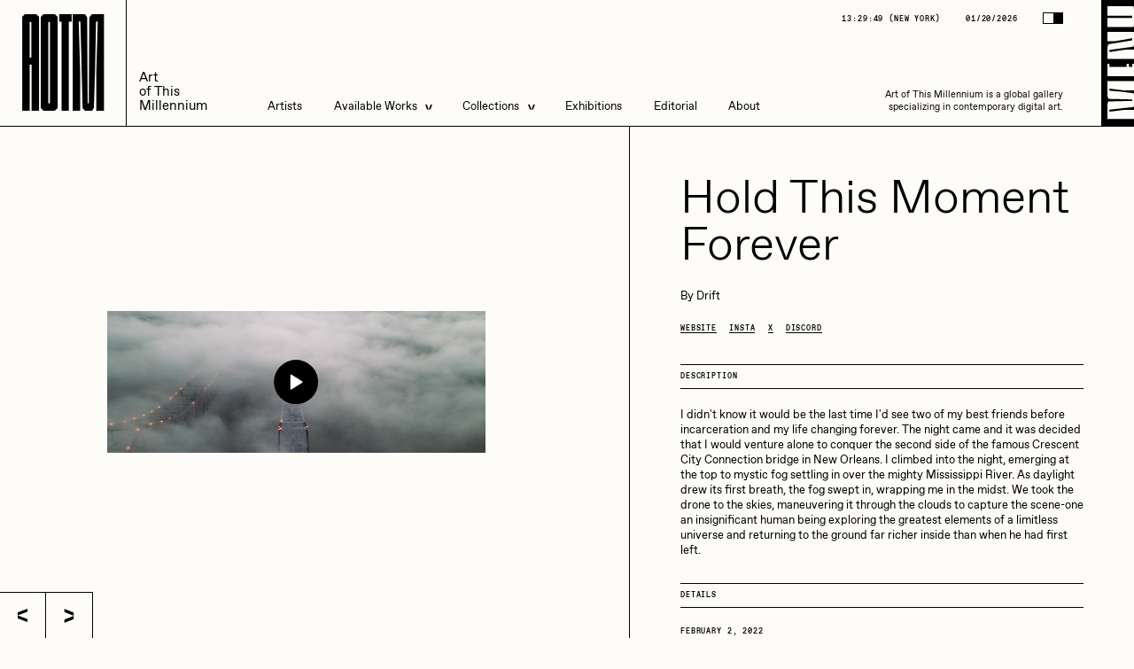

--- FILE ---
content_type: text/html; charset=UTF-8
request_url: https://aotm.gallery/artwork/hold-this-moment-forever/
body_size: 16272
content:
<!DOCTYPE html>
<html lang="en-US" class="no-js">
	<head itemscope>
		<!-- General -->
		<meta charset="utf-8">
		<meta http-equiv="x-ua-compatible" content="ie=edge">
		<meta name="robots" content="all">

		<meta name='robots' content='index, follow, max-image-preview:large, max-snippet:-1, max-video-preview:-1' />

            <script data-no-defer="1" data-ezscrex="false" data-cfasync="false" data-pagespeed-no-defer data-cookieconsent="ignore">
                const ctPublicFunctions = {"_ajax_nonce":"6f91d8b408","_rest_nonce":"70e4a36522","_ajax_url":"\/wp-admin\/admin-ajax.php","_rest_url":"https:\/\/aotm.gallery\/wp-json\/","data__cookies_type":"none","data__ajax_type":"admin_ajax","text__wait_for_decoding":"Decoding the contact data, let us a few seconds to finish. Anti-Spam by CleanTalk","cookiePrefix":"","wprocket_detected":false}
            </script>
        
            <script data-no-defer="1" data-ezscrex="false" data-cfasync="false" data-pagespeed-no-defer data-cookieconsent="ignore">
                const ctPublic = {"_ajax_nonce":"6f91d8b408","settings__forms__check_internal":"0","settings__forms__check_external":"0","settings__forms__search_test":"1","blog_home":"https:\/\/aotm.gallery\/","pixel__setting":"0","pixel__enabled":false,"pixel__url":null,"data__email_check_before_post":"1","data__cookies_type":"none","data__key_is_ok":true,"data__visible_fields_required":true,"data__to_local_storage":{"apbct_cookies_test":"%7B%22cookies_names%22%3A%5B%22apbct_timestamp%22%2C%22apbct_site_landing_ts%22%5D%2C%22check_value%22%3A%22c41932c95af928190363914a6cdf1b32%22%7D","apbct_site_landing_ts":"1768933783","apbct_timestamp":"1768933783","apbct_urls":"{\"aotm.gallery\/artwork\/hold-this-moment-forever\/\":[1768933783]}"},"wl_brandname":"Anti-Spam by CleanTalk","wl_brandname_short":"CleanTalk","ct_checkjs_key":1925006404}
            </script>
        
	<!-- This site is optimized with the Yoast SEO plugin v21.2 - https://yoast.com/wordpress/plugins/seo/ -->
	<title>AOTM - Hold This Moment Forever</title>
	<link rel="canonical" href="https://aotm.gallery/artwork/hold-this-moment-forever/" />
	<meta property="og:locale" content="en_US" />
	<meta property="og:type" content="article" />
	<meta property="og:title" content="AOTM - Hold This Moment Forever" />
	<meta property="og:url" content="https://aotm.gallery/artwork/hold-this-moment-forever/" />
	<meta property="og:site_name" content="AOTM" />
	<meta property="article:modified_time" content="2022-11-17T16:51:44+00:00" />
	<meta name="twitter:card" content="summary_large_image" />
	<meta name="twitter:site" content="@AOTMgallery" />
	<script type="application/ld+json" class="yoast-schema-graph">{"@context":"https://schema.org","@graph":[{"@type":"WebPage","@id":"https://aotm.gallery/artwork/hold-this-moment-forever/","url":"https://aotm.gallery/artwork/hold-this-moment-forever/","name":"AOTM - Hold This Moment Forever","isPartOf":{"@id":"https://aotm.gallery/#website"},"datePublished":"2022-11-09T16:09:27+00:00","dateModified":"2022-11-17T16:51:44+00:00","breadcrumb":{"@id":"https://aotm.gallery/artwork/hold-this-moment-forever/#breadcrumb"},"inLanguage":"en-US","potentialAction":[{"@type":"ReadAction","target":["https://aotm.gallery/artwork/hold-this-moment-forever/"]}]},{"@type":"BreadcrumbList","@id":"https://aotm.gallery/artwork/hold-this-moment-forever/#breadcrumb","itemListElement":[{"@type":"ListItem","position":1,"name":"Home","item":"https://aotm.gallery/"},{"@type":"ListItem","position":2,"name":"Artworks","item":"https://aotm.gallery/available/"},{"@type":"ListItem","position":3,"name":"Hold This Moment Forever"}]},{"@type":"WebSite","@id":"https://aotm.gallery/#website","url":"https://aotm.gallery/","name":"AOTM","description":"title","publisher":{"@id":"https://aotm.gallery/#organization"},"potentialAction":[{"@type":"SearchAction","target":{"@type":"EntryPoint","urlTemplate":"https://aotm.gallery/?s={search_term_string}"},"query-input":"required name=search_term_string"}],"inLanguage":"en-US"},{"@type":"Organization","@id":"https://aotm.gallery/#organization","name":"AOTM Gallery","url":"https://aotm.gallery/","logo":{"@type":"ImageObject","inLanguage":"en-US","@id":"https://aotm.gallery/#/schema/logo/image/","url":"https://aotm.gallery/wp-content/uploads/2023/06/ATOM_Mark_Square.png","contentUrl":"https://aotm.gallery/wp-content/uploads/2023/06/ATOM_Mark_Square.png","width":625,"height":625,"caption":"AOTM Gallery"},"image":{"@id":"https://aotm.gallery/#/schema/logo/image/"},"sameAs":["https://twitter.com/AOTMgallery","https://www.instagram.com/aotmgallery/"]}]}</script>
	<!-- / Yoast SEO plugin. -->


<link rel='dns-prefetch' href='//s.w.org' />
		<!-- This site uses the Google Analytics by MonsterInsights plugin v8.20.1 - Using Analytics tracking - https://www.monsterinsights.com/ -->
							<script src="//www.googletagmanager.com/gtag/js?id=G-SBT8EEPQ9F"  data-cfasync="false" data-wpfc-render="false" type="text/javascript" async></script>
			<script data-cfasync="false" data-wpfc-render="false" type="text/javascript">
				var mi_version = '8.20.1';
				var mi_track_user = true;
				var mi_no_track_reason = '';
				
								var disableStrs = [
										'ga-disable-G-SBT8EEPQ9F',
									];

				/* Function to detect opted out users */
				function __gtagTrackerIsOptedOut() {
					for (var index = 0; index < disableStrs.length; index++) {
						if (document.cookie.indexOf(disableStrs[index] + '=true') > -1) {
							return true;
						}
					}

					return false;
				}

				/* Disable tracking if the opt-out cookie exists. */
				if (__gtagTrackerIsOptedOut()) {
					for (var index = 0; index < disableStrs.length; index++) {
						window[disableStrs[index]] = true;
					}
				}

				/* Opt-out function */
				function __gtagTrackerOptout() {
					for (var index = 0; index < disableStrs.length; index++) {
						document.cookie = disableStrs[index] + '=true; expires=Thu, 31 Dec 2099 23:59:59 UTC; path=/';
						window[disableStrs[index]] = true;
					}
				}

				if ('undefined' === typeof gaOptout) {
					function gaOptout() {
						__gtagTrackerOptout();
					}
				}
								window.dataLayer = window.dataLayer || [];

				window.MonsterInsightsDualTracker = {
					helpers: {},
					trackers: {},
				};
				if (mi_track_user) {
					function __gtagDataLayer() {
						dataLayer.push(arguments);
					}

					function __gtagTracker(type, name, parameters) {
						if (!parameters) {
							parameters = {};
						}

						if (parameters.send_to) {
							__gtagDataLayer.apply(null, arguments);
							return;
						}

						if (type === 'event') {
														parameters.send_to = monsterinsights_frontend.v4_id;
							var hookName = name;
							if (typeof parameters['event_category'] !== 'undefined') {
								hookName = parameters['event_category'] + ':' + name;
							}

							if (typeof MonsterInsightsDualTracker.trackers[hookName] !== 'undefined') {
								MonsterInsightsDualTracker.trackers[hookName](parameters);
							} else {
								__gtagDataLayer('event', name, parameters);
							}
							
						} else {
							__gtagDataLayer.apply(null, arguments);
						}
					}

					__gtagTracker('js', new Date());
					__gtagTracker('set', {
						'developer_id.dZGIzZG': true,
											});
										__gtagTracker('config', 'G-SBT8EEPQ9F', {"forceSSL":"true","link_attribution":"true"} );
															window.gtag = __gtagTracker;										(function () {
						/* https://developers.google.com/analytics/devguides/collection/analyticsjs/ */
						/* ga and __gaTracker compatibility shim. */
						var noopfn = function () {
							return null;
						};
						var newtracker = function () {
							return new Tracker();
						};
						var Tracker = function () {
							return null;
						};
						var p = Tracker.prototype;
						p.get = noopfn;
						p.set = noopfn;
						p.send = function () {
							var args = Array.prototype.slice.call(arguments);
							args.unshift('send');
							__gaTracker.apply(null, args);
						};
						var __gaTracker = function () {
							var len = arguments.length;
							if (len === 0) {
								return;
							}
							var f = arguments[len - 1];
							if (typeof f !== 'object' || f === null || typeof f.hitCallback !== 'function') {
								if ('send' === arguments[0]) {
									var hitConverted, hitObject = false, action;
									if ('event' === arguments[1]) {
										if ('undefined' !== typeof arguments[3]) {
											hitObject = {
												'eventAction': arguments[3],
												'eventCategory': arguments[2],
												'eventLabel': arguments[4],
												'value': arguments[5] ? arguments[5] : 1,
											}
										}
									}
									if ('pageview' === arguments[1]) {
										if ('undefined' !== typeof arguments[2]) {
											hitObject = {
												'eventAction': 'page_view',
												'page_path': arguments[2],
											}
										}
									}
									if (typeof arguments[2] === 'object') {
										hitObject = arguments[2];
									}
									if (typeof arguments[5] === 'object') {
										Object.assign(hitObject, arguments[5]);
									}
									if ('undefined' !== typeof arguments[1].hitType) {
										hitObject = arguments[1];
										if ('pageview' === hitObject.hitType) {
											hitObject.eventAction = 'page_view';
										}
									}
									if (hitObject) {
										action = 'timing' === arguments[1].hitType ? 'timing_complete' : hitObject.eventAction;
										hitConverted = mapArgs(hitObject);
										__gtagTracker('event', action, hitConverted);
									}
								}
								return;
							}

							function mapArgs(args) {
								var arg, hit = {};
								var gaMap = {
									'eventCategory': 'event_category',
									'eventAction': 'event_action',
									'eventLabel': 'event_label',
									'eventValue': 'event_value',
									'nonInteraction': 'non_interaction',
									'timingCategory': 'event_category',
									'timingVar': 'name',
									'timingValue': 'value',
									'timingLabel': 'event_label',
									'page': 'page_path',
									'location': 'page_location',
									'title': 'page_title',
								};
								for (arg in args) {
																		if (!(!args.hasOwnProperty(arg) || !gaMap.hasOwnProperty(arg))) {
										hit[gaMap[arg]] = args[arg];
									} else {
										hit[arg] = args[arg];
									}
								}
								return hit;
							}

							try {
								f.hitCallback();
							} catch (ex) {
							}
						};
						__gaTracker.create = newtracker;
						__gaTracker.getByName = newtracker;
						__gaTracker.getAll = function () {
							return [];
						};
						__gaTracker.remove = noopfn;
						__gaTracker.loaded = true;
						window['__gaTracker'] = __gaTracker;
					})();
									} else {
										console.log("");
					(function () {
						function __gtagTracker() {
							return null;
						}

						window['__gtagTracker'] = __gtagTracker;
						window['gtag'] = __gtagTracker;
					})();
									}
			</script>
				<!-- / Google Analytics by MonsterInsights -->
		<link rel='stylesheet' id='wp-block-library-css'  href='https://aotm.gallery/wp-includes/css/dist/block-library/style.min.css?ver=6.0.2' type='text/css' media='all' />
<style id='global-styles-inline-css' type='text/css'>
body{--wp--preset--color--black: #000000;--wp--preset--color--cyan-bluish-gray: #abb8c3;--wp--preset--color--white: #ffffff;--wp--preset--color--pale-pink: #f78da7;--wp--preset--color--vivid-red: #cf2e2e;--wp--preset--color--luminous-vivid-orange: #ff6900;--wp--preset--color--luminous-vivid-amber: #fcb900;--wp--preset--color--light-green-cyan: #7bdcb5;--wp--preset--color--vivid-green-cyan: #00d084;--wp--preset--color--pale-cyan-blue: #8ed1fc;--wp--preset--color--vivid-cyan-blue: #0693e3;--wp--preset--color--vivid-purple: #9b51e0;--wp--preset--gradient--vivid-cyan-blue-to-vivid-purple: linear-gradient(135deg,rgba(6,147,227,1) 0%,rgb(155,81,224) 100%);--wp--preset--gradient--light-green-cyan-to-vivid-green-cyan: linear-gradient(135deg,rgb(122,220,180) 0%,rgb(0,208,130) 100%);--wp--preset--gradient--luminous-vivid-amber-to-luminous-vivid-orange: linear-gradient(135deg,rgba(252,185,0,1) 0%,rgba(255,105,0,1) 100%);--wp--preset--gradient--luminous-vivid-orange-to-vivid-red: linear-gradient(135deg,rgba(255,105,0,1) 0%,rgb(207,46,46) 100%);--wp--preset--gradient--very-light-gray-to-cyan-bluish-gray: linear-gradient(135deg,rgb(238,238,238) 0%,rgb(169,184,195) 100%);--wp--preset--gradient--cool-to-warm-spectrum: linear-gradient(135deg,rgb(74,234,220) 0%,rgb(151,120,209) 20%,rgb(207,42,186) 40%,rgb(238,44,130) 60%,rgb(251,105,98) 80%,rgb(254,248,76) 100%);--wp--preset--gradient--blush-light-purple: linear-gradient(135deg,rgb(255,206,236) 0%,rgb(152,150,240) 100%);--wp--preset--gradient--blush-bordeaux: linear-gradient(135deg,rgb(254,205,165) 0%,rgb(254,45,45) 50%,rgb(107,0,62) 100%);--wp--preset--gradient--luminous-dusk: linear-gradient(135deg,rgb(255,203,112) 0%,rgb(199,81,192) 50%,rgb(65,88,208) 100%);--wp--preset--gradient--pale-ocean: linear-gradient(135deg,rgb(255,245,203) 0%,rgb(182,227,212) 50%,rgb(51,167,181) 100%);--wp--preset--gradient--electric-grass: linear-gradient(135deg,rgb(202,248,128) 0%,rgb(113,206,126) 100%);--wp--preset--gradient--midnight: linear-gradient(135deg,rgb(2,3,129) 0%,rgb(40,116,252) 100%);--wp--preset--duotone--dark-grayscale: url('#wp-duotone-dark-grayscale');--wp--preset--duotone--grayscale: url('#wp-duotone-grayscale');--wp--preset--duotone--purple-yellow: url('#wp-duotone-purple-yellow');--wp--preset--duotone--blue-red: url('#wp-duotone-blue-red');--wp--preset--duotone--midnight: url('#wp-duotone-midnight');--wp--preset--duotone--magenta-yellow: url('#wp-duotone-magenta-yellow');--wp--preset--duotone--purple-green: url('#wp-duotone-purple-green');--wp--preset--duotone--blue-orange: url('#wp-duotone-blue-orange');--wp--preset--font-size--small: 13px;--wp--preset--font-size--medium: 20px;--wp--preset--font-size--large: 36px;--wp--preset--font-size--x-large: 42px;}.has-black-color{color: var(--wp--preset--color--black) !important;}.has-cyan-bluish-gray-color{color: var(--wp--preset--color--cyan-bluish-gray) !important;}.has-white-color{color: var(--wp--preset--color--white) !important;}.has-pale-pink-color{color: var(--wp--preset--color--pale-pink) !important;}.has-vivid-red-color{color: var(--wp--preset--color--vivid-red) !important;}.has-luminous-vivid-orange-color{color: var(--wp--preset--color--luminous-vivid-orange) !important;}.has-luminous-vivid-amber-color{color: var(--wp--preset--color--luminous-vivid-amber) !important;}.has-light-green-cyan-color{color: var(--wp--preset--color--light-green-cyan) !important;}.has-vivid-green-cyan-color{color: var(--wp--preset--color--vivid-green-cyan) !important;}.has-pale-cyan-blue-color{color: var(--wp--preset--color--pale-cyan-blue) !important;}.has-vivid-cyan-blue-color{color: var(--wp--preset--color--vivid-cyan-blue) !important;}.has-vivid-purple-color{color: var(--wp--preset--color--vivid-purple) !important;}.has-black-background-color{background-color: var(--wp--preset--color--black) !important;}.has-cyan-bluish-gray-background-color{background-color: var(--wp--preset--color--cyan-bluish-gray) !important;}.has-white-background-color{background-color: var(--wp--preset--color--white) !important;}.has-pale-pink-background-color{background-color: var(--wp--preset--color--pale-pink) !important;}.has-vivid-red-background-color{background-color: var(--wp--preset--color--vivid-red) !important;}.has-luminous-vivid-orange-background-color{background-color: var(--wp--preset--color--luminous-vivid-orange) !important;}.has-luminous-vivid-amber-background-color{background-color: var(--wp--preset--color--luminous-vivid-amber) !important;}.has-light-green-cyan-background-color{background-color: var(--wp--preset--color--light-green-cyan) !important;}.has-vivid-green-cyan-background-color{background-color: var(--wp--preset--color--vivid-green-cyan) !important;}.has-pale-cyan-blue-background-color{background-color: var(--wp--preset--color--pale-cyan-blue) !important;}.has-vivid-cyan-blue-background-color{background-color: var(--wp--preset--color--vivid-cyan-blue) !important;}.has-vivid-purple-background-color{background-color: var(--wp--preset--color--vivid-purple) !important;}.has-black-border-color{border-color: var(--wp--preset--color--black) !important;}.has-cyan-bluish-gray-border-color{border-color: var(--wp--preset--color--cyan-bluish-gray) !important;}.has-white-border-color{border-color: var(--wp--preset--color--white) !important;}.has-pale-pink-border-color{border-color: var(--wp--preset--color--pale-pink) !important;}.has-vivid-red-border-color{border-color: var(--wp--preset--color--vivid-red) !important;}.has-luminous-vivid-orange-border-color{border-color: var(--wp--preset--color--luminous-vivid-orange) !important;}.has-luminous-vivid-amber-border-color{border-color: var(--wp--preset--color--luminous-vivid-amber) !important;}.has-light-green-cyan-border-color{border-color: var(--wp--preset--color--light-green-cyan) !important;}.has-vivid-green-cyan-border-color{border-color: var(--wp--preset--color--vivid-green-cyan) !important;}.has-pale-cyan-blue-border-color{border-color: var(--wp--preset--color--pale-cyan-blue) !important;}.has-vivid-cyan-blue-border-color{border-color: var(--wp--preset--color--vivid-cyan-blue) !important;}.has-vivid-purple-border-color{border-color: var(--wp--preset--color--vivid-purple) !important;}.has-vivid-cyan-blue-to-vivid-purple-gradient-background{background: var(--wp--preset--gradient--vivid-cyan-blue-to-vivid-purple) !important;}.has-light-green-cyan-to-vivid-green-cyan-gradient-background{background: var(--wp--preset--gradient--light-green-cyan-to-vivid-green-cyan) !important;}.has-luminous-vivid-amber-to-luminous-vivid-orange-gradient-background{background: var(--wp--preset--gradient--luminous-vivid-amber-to-luminous-vivid-orange) !important;}.has-luminous-vivid-orange-to-vivid-red-gradient-background{background: var(--wp--preset--gradient--luminous-vivid-orange-to-vivid-red) !important;}.has-very-light-gray-to-cyan-bluish-gray-gradient-background{background: var(--wp--preset--gradient--very-light-gray-to-cyan-bluish-gray) !important;}.has-cool-to-warm-spectrum-gradient-background{background: var(--wp--preset--gradient--cool-to-warm-spectrum) !important;}.has-blush-light-purple-gradient-background{background: var(--wp--preset--gradient--blush-light-purple) !important;}.has-blush-bordeaux-gradient-background{background: var(--wp--preset--gradient--blush-bordeaux) !important;}.has-luminous-dusk-gradient-background{background: var(--wp--preset--gradient--luminous-dusk) !important;}.has-pale-ocean-gradient-background{background: var(--wp--preset--gradient--pale-ocean) !important;}.has-electric-grass-gradient-background{background: var(--wp--preset--gradient--electric-grass) !important;}.has-midnight-gradient-background{background: var(--wp--preset--gradient--midnight) !important;}.has-small-font-size{font-size: var(--wp--preset--font-size--small) !important;}.has-medium-font-size{font-size: var(--wp--preset--font-size--medium) !important;}.has-large-font-size{font-size: var(--wp--preset--font-size--large) !important;}.has-x-large-font-size{font-size: var(--wp--preset--font-size--x-large) !important;}
</style>
<link rel='stylesheet' id='ct_public_css-css'  href='https://aotm.gallery/wp-content/plugins/cleantalk-spam-protect/css/cleantalk-public.min.css?ver=6.19.1' type='text/css' media='all' />
<link rel='stylesheet' id='contact-form-7-css'  href='https://aotm.gallery/wp-content/plugins/contact-form-7/includes/css/styles.css?ver=5.6.3' type='text/css' media='all' />
<link rel='stylesheet' id='app-css'  href='https://aotm.gallery/wp-content/themes/aotm-theme/dist/app-ac88cd91880fe168c9b8.css?ver=20200719' type='text/css' media='all' />
<script type='text/javascript' src='https://aotm.gallery/wp-content/plugins/google-analytics-for-wordpress/assets/js/frontend-gtag.min.js?ver=8.20.1' id='monsterinsights-frontend-script-js'></script>
<script data-cfasync="false" data-wpfc-render="false" type="text/javascript" id='monsterinsights-frontend-script-js-extra'>/* <![CDATA[ */
var monsterinsights_frontend = {"js_events_tracking":"true","download_extensions":"doc,pdf,ppt,zip,xls,docx,pptx,xlsx","inbound_paths":"[{\"path\":\"\\\/go\\\/\",\"label\":\"affiliate\"},{\"path\":\"\\\/recommend\\\/\",\"label\":\"affiliate\"}]","home_url":"https:\/\/aotm.gallery","hash_tracking":"false","v4_id":"G-SBT8EEPQ9F"};/* ]]> */
</script>
<script type='text/javascript' src='https://aotm.gallery/wp-includes/js/jquery/jquery.min.js?ver=3.6.0' id='jquery-core-js'></script>
<script type='text/javascript' defer="defer" src='https://aotm.gallery/wp-includes/js/jquery/jquery-migrate.min.js?ver=3.3.2' id='jquery-migrate-js'></script>
<script type='text/javascript' data-pagespeed-no-defer src='https://aotm.gallery/wp-content/plugins/cleantalk-spam-protect/js/apbct-public-bundle.min.js?ver=6.19.1' id='ct_public_functions-js'></script>


		<meta name="mobile-web-app-capable" content="yes">
		<meta name="apple-mobile-web-app-capable" content="yes">
		<meta name="application-name" content="Nira">
		<meta name="apple-mobile-web-app-title" content="Nira">
		<meta name="apple-mobile-web-app-status-bar-style" content="black-translucent">
		<meta name="msapplication-starturl" content="/">
		<meta name="viewport" content="width=device-width, initial-scale=1.0, maximum-scale=1.0, user-scalable=no" />
		
		<link rel="icon" href="https://aotm.gallery/wp-content/themes/aotm-theme/static/favicon.png" type="image/png">

	</head>

	<body class="">

<header class="site-head absolute s:fixed top-0 left-0 w-full flex border-b z-[98] s:z-[100] px-30 s:px-0 js-sh">
	<a href="/" class="logo-wrap flex items-center justify-center h-[12rem] s:h-[20rem] s:w-[20rem]">
		<div class="font-disp-ultra uppercase origin-bottom-left js-sh-logo">
			<div class="logo-h text-75 s:text-[16rem] leading-none flex">
				<div class="logo-h__l">A</div>
				<div class="logo-h__l">O</div>
				<div class="logo-h__l">T</div>
				<div class="logo-h__l">M</div>
			</div>
		</div>
	</a>
	<div class="flex-1 flex items-end p-20 s:border-l">
		<div class="flex flex-col b-sl:text-24 text-21 leading-[1.1] origin-bottom-left js-sh-usp">
			<div>Art</div>
			<div>of This</div>
			<div>Millennium</div>
		</div>
		<nav class="hidden s:block relative ml-95">
			<ul class="flex leading-[1.1] b-sl:text-24">
									<li class="mr-50 site-head__li relative hover:before:absolute hover:before:-inset-20">
													<a href="/artists" class="site-head__link js-sh-link">Artists</a>
											</li>
									<li class="mr-50 site-head__li relative hover:before:absolute hover:before:-inset-20">
													<a href="/available" class="site-head__link flex items-center">
								Available Works
								<div class="site-head__dd-icon ml-15 relative z-2">
									<svg class="w-8 h-auto" viewbox="0 0 16 22" xmlns="http://www.w3.org/2000/svg">
										<g class="fill-current" fill-rule="evenodd"><path d="M16 4.942 0 11V6.058L16 0zM16 22 0 15.942V11l16 6.058z"/></g>
									</svg>
								</div>
							</a>
							<div class="site-head__dd absolute left-0 pt-21 opacity-0">
								<ul class="site-head__dd-list relative z-5 border border-inherit flex flex-col min-w-[25rem]">
																														<li class="relative w-full">
												<a href="https://manifold-collection.aotm.gallery/available-works" target="_blank" rel="noopener noreferrer" class="site-head__link w-full text-inherit flex pl-20 pr-50 py-15 border-b border-inherit js-sh-sub-link js-shnot-sub-link">Live Listings</a>
											</li>
																					<li class="relative w-full">
												<a href="https://aotm.gallery/available/" target="_blank" rel="noopener noreferrer" class="site-head__link w-full text-inherit flex pl-20 pr-50 py-15 border-b border-inherit js-sh-sub-link js-shnot-sub-link">All Artworks</a>
											</li>
																											</ul>
							</div>
											</li>
									<li class="mr-50 site-head__li relative hover:before:absolute hover:before:-inset-20">
													<div class="site-head__link flex items-center">
								Collections
								<div class="site-head__dd-icon ml-15 relative z-2">
									<svg class="w-8 h-auto" viewbox="0 0 16 22" xmlns="http://www.w3.org/2000/svg">
										<g class="fill-current" fill-rule="evenodd"><path d="M16 4.942 0 11V6.058L16 0zM16 22 0 15.942V11l16 6.058z"/></g>
									</svg>
								</div>
							</div>
							<div class="site-head__dd absolute left-0 pt-21 opacity-0">
								<ul class="site-head__dd-list relative z-5 border border-inherit flex flex-col min-w-[25rem]">
																	<li class="relative w-full">
										<div class="relative border-b border-inherit flex items-center justify-between w-full pl-20 pr-50 py-15 cursor-pointer js-header-subsub">
											<span class="flex relative">
												Artists in Residence
											</span>
											<span class="flex relative rotate-180 js-header-subsub-arrow">
												<svg class="w-8 h-auto" viewbox="0 0 16 22" xmlns="http://www.w3.org/2000/svg">
													<g class="fill-current" fill-rule="evenodd"><path d="M16 4.942 0 11V6.058L16 0zM16 22 0 15.942V11l16 6.058z"/></g>
												</svg>
											</span>
										</div>
										<div class="subsub-menu absolute top-0 left-full w-full h-auto border-l border-r overflow-hidden invisible js-header-subsub-dd">
																						<div class="relative w-full">
													<div class="relative flex w-full">
														<a 
															href="https://aotm.gallery/collection/artists-in-residence-vi/"
															       																													class="site-head__link w-full text-inherit flex pl-20 pr-50 py-15 border-b border-inherit text-nowrap js-sh-sub-link"
														>
															Artists in Residence VI
														</a>
													</div>
												</div>
																						<div class="relative w-full">
													<div class="relative flex w-full">
														<a 
															href="https://aotm.gallery/collection/artists-in-residence-v/"
															       																													class="site-head__link w-full text-inherit flex pl-20 pr-50 py-15 border-b border-inherit text-nowrap js-sh-sub-link"
														>
															Artists in Residence V
														</a>
													</div>
												</div>
																						<div class="relative w-full">
													<div class="relative flex w-full">
														<a 
															href="https://aotm.gallery/collection/artists-in-residence-iv/"
															       																													class="site-head__link w-full text-inherit flex pl-20 pr-50 py-15 border-b border-inherit text-nowrap js-sh-sub-link"
														>
															Artists in Residence IV
														</a>
													</div>
												</div>
																						<div class="relative w-full">
													<div class="relative flex w-full">
														<a 
															href="https://aotm.gallery/collection/artists-in-residence-iii/"
															       																													class="site-head__link w-full text-inherit flex pl-20 pr-50 py-15 border-b border-inherit text-nowrap js-sh-sub-link"
														>
															Artists in Residence III
														</a>
													</div>
												</div>
																						<div class="relative w-full">
													<div class="relative flex w-full">
														<a 
															href="https://aotm.gallery/collection/artists-in-residence-ii/"
															       																													class="site-head__link w-full text-inherit flex pl-20 pr-50 py-15 border-b border-inherit text-nowrap js-sh-sub-link"
														>
															Artists in Residence II
														</a>
													</div>
												</div>
																						<div class="relative w-full">
													<div class="relative flex w-full">
														<a 
															href="https://aotm.gallery/collection/artistsinresidence/"
															       																													class="site-head__link w-full text-inherit flex pl-20 pr-50 py-15 border-b border-inherit text-nowrap js-sh-sub-link"
														>
															Artists in Residence I
														</a>
													</div>
												</div>
																				</div>
									</li>
																		
																														<li class="relative flex w-full">
												<a href="https://aotm.gallery/collection/dmitri-cherniak-zero-10/" class="site-head__link w-full text-inherit flex pl-20 pr-50 py-15 border-b border-inherit js-sh-sub-link js-shnot-sub-link">Dmitri Cherniak Art Basel Zero 10</a>
											</li>
																																								<li class="relative flex w-full">
												<a href="https://aotm.gallery/bella-vita-by-nyg/" class="site-head__link w-full text-inherit flex pl-20 pr-50 py-15 border-b border-inherit js-sh-sub-link js-shnot-sub-link">Bella Vita by NYG</a>
											</li>
																																								<li class="relative flex w-full">
												<a href="https://aotm.gallery/la-divina-commedia/" class="site-head__link w-full text-inherit flex pl-20 pr-50 py-15 border-b border-inherit js-sh-sub-link js-shnot-sub-link">La Divina Commedia by Vittorio Bonapace</a>
											</li>
																																								<li class="relative flex w-full">
												<a href="https://aotm.gallery/view-all-collections/" class="site-head__link w-full text-inherit flex pl-20 pr-50 py-15  js-sh-sub-link js-shnot-sub-link">All Collections</a>
											</li>
																											</ul>
							</div>
											</li>
									<li class="mr-50 site-head__li relative hover:before:absolute hover:before:-inset-20">
													<a href="/exhibitions" class="site-head__link js-sh-link">Exhibitions</a>
											</li>
									<li class="mr-50 site-head__li relative hover:before:absolute hover:before:-inset-20">
													<a href="/editorial" class="site-head__link js-sh-link">Editorial</a>
											</li>
									<li class=" site-head__li relative hover:before:absolute hover:before:-inset-20">
													<a href="https://aotm.gallery/about/" class="site-head__link js-sh-link">About</a>
											</li>
							</ul>
			<div class="absolute left-0 bottom-[-2rem] w-full h-[0.3rem] bg-current js-sh-slide"></div>
		</nav>
		<div class="hidden s:flex flex-col justify-between items-end ml-auto h-full pr-92">
			<div class="flex items-center font-mono tracking-widest b-sl:text-14 text-12 uppercase will-change-transform" aria-hidden="true">
				<div>
					<div class="inline-flex js-sh-time"></div>
					(<span class="js-sh-time-name"></span>)</div>
				<div class="ml-40">01/20/2026</div>
				<button type="button" class="flex !border border-current mb-2 ml-40 js-toggle-theme">
					<div class="h-[1.5rem] w-[1.5rem] bg-white"></div>
					<div class="h-[1.5rem] w-[1.5rem] bg-black"></div>
				</button>
			</div>
			<p class="b-sl:w-[40rem] w-[31rem] b-sl:text-18 text-15 text-right origin-bottom-right js-sh-text">Art of This Millennium is a global gallery specializing in contemporary digital art.</p>
		</div>
		<button type="button" class="burger-wrap absolute top-0 right-0 bottom-0 w-auto flex items-center pr-30 s:pr-0 h-word-scale js-menu-toggle" aria-label="Menu toggle">
			<div class="py-10 pl-10 h-full hidden s:flex bg-black-constant overflow-hidden">
				<div class="flex relative overflow-hidden">
					<div class="site-head-toggle-label h-full w-auto relativen overflow-hidden">
						<img src="https://aotm.gallery/wp-content/themes/aotm-theme/static/menu-toggle.svg" class="site-head-toggle-image h-full w-auto word-top --x" alt="Menu toggle">
						<img src="https://aotm.gallery/wp-content/themes/aotm-theme/static/menu-toggle.svg" class="site-head-toggle-image absolute top-0 left-0 w-full h-full word-bottom --x" aria-hidden="true">
					</div>
					<img src="https://aotm.gallery/wp-content/themes/aotm-theme/static/menu-close-white.svg" class="site-head-toggle-label absolute top-0 left-0 w-full h-full" alt="Menu close">
				</div>
			</div>
		</button>
	</div>
</header>

<button type="button" class="burger-wrap burger-main h-[12rem] flex items-center px-30 s:hidden fixed top-0 right-0 z-[100] js-menu-toggle" aria-label="Menu toggle">
	<div class="burger burger-main__burger w-[8rem] p-5 flex flex-col justify-between">
		<div class="burger__line h-[.5rem] w-full bg-current"></div>
		<div class="burger__line h-[.5rem] my-[.4rem] w-full bg-current"></div>
		<div class="burger__line h-[.5rem] w-full bg-current"></div>
	</div>
</button>

<button type="button" class="flex s:hidden absolute top-0 right-0 !border border-current z-[101] js-toggle-theme before:absolute before:left-[-2rem] before:bottom-[-2rem] before:top-0 before:right-																																																																																		">
	<div class="h-[1.5rem] w-[1.5rem] bg-white"></div>
	<div class="h-[1.5rem] w-[1.5rem] bg-black"></div>
</button>
<aside class="fixed top-0 left-0 h-full w-full bg-black-constant text-white-constant pointer-events-none overflow-hidden z-[101] js-menu">
	<div class="absolute top-0 left-0 h-full w-full js-menu-mask">
		<div class="absolute top-0 left-0 w-full flex border-b bg-black-constant text-whit-constant pointer-events-none px-30 s:px-0 z-3 js-sh-ghost" aria-hidden="true">
	<div class="flex items-center justify-center h-[12rem] s:h-[20rem] s:w-[20rem]">
		<div class="font-disp-ultra uppercase origin-bottom-left js-sh-logo-ghost">
			<div class="logo-h text-75 s:text-[16rem] leading-none flex">
				<div class="logo-h__l">A</div>
				<div class="logo-h__l">O</div>
				<div class="logo-h__l">T</div>
				<div class="logo-h__l">M</div>
			</div>
		</div>
	</div>
	<div class="flex-1 flex items-end p-20 s:border-l">
		<div class="flex flex-col b-sl:text-24 text-21 leading-[1.1] origin-bottom-left js-sh-usp-ghost">
			<div>Art</div>
			<div>of This</div>
			<div>Millennium</div>
		</div>
		<div class="hidden s:flex ml-auto flex flex-col justify-between items-end h-full pr-92">
			<div class="flex font-mono tracking-widest b-sl:text-14 text-12 uppercase">
				<div>
					<div class="inline-flex js-sh-time-ghost"></div>
					(<span class="js-sh-time-name-ghost"></span>)</div>
				<div class="ml-40">01/20/2026</div>
			</div>
			<div class="b-sl:w-[40rem] w-[31rem] w-[31rem] b-sl:text-18 text-15 text-right origin-bottom-right js-sh-text-ghost">Art of This Millennium is a global gallery specializing in contemporary digital art.</div>
		</div>
		<button type="button" class="burger-wrap absolute top-0 right-0 bottom-0 w-auto flex items-center pointer-events-auto pr-30 s:pr-0 js-menu-toggle js-menu-toggle-ghost">
			<div class="py-10 pl-10 h-full hidden s:flex overflow-hidden">
				<div class="flex relative overflow-hidden">
					<img src="https://aotm.gallery/wp-content/themes/aotm-theme/static/menu-toggle.svg" class="site-head-toggle-label h-full w-auto" alt="Menu toggle">
					<img src="https://aotm.gallery/wp-content/themes/aotm-theme/static/menu-close-white.svg" class="site-head-toggle-label absolute top-0 left-0 w-full h-full" alt="Menu close">
				</div>
			</div>
			<div class="burger w-[8rem] p-5 flex s:hidden flex-col justify-between">
				<div class="burger__line h-[.5rem] w-full bg-white"></div>
				<div class="burger__line h-[.5rem] my-[.4rem] w-full bg-white"></div>
				<div class="burger__line h-[.5rem] w-full bg-white"></div>
			</div>
		</button>
	</div>
</div>
		<div class="absolute top-0 left-0 w-full h-full overflow-y-auto pointer-events-auto pt-120 s:pt-[20rem] px-28 s:px-0 js-menu-mask-content" data-ps>
			<div class="site-head__form border-b border-white-constant">
				<div class="site-max hidden s:flex items-center w-full py-30">
					<img src="https://aotm.gallery/wp-content/themes/aotm-theme/static/newsletter.svg" class="h-[8rem] w-auto" alt="" decoding="async">
					<div class="ml-40"><div role="form" class="wpcf7" id="wpcf7-f4156-o1" lang="en-US" dir="ltr">
<div class="screen-reader-response"><p role="status" aria-live="polite" aria-atomic="true"></p> <ul></ul></div>
<form action="/artwork/hold-this-moment-forever/#wpcf7-f4156-o1" method="post" class="wpcf7-form init" novalidate="novalidate" data-status="init">
<div style="display: none;">
<input type="hidden" name="_wpcf7" value="4156" />
<input type="hidden" name="_wpcf7_version" value="5.6.3" />
<input type="hidden" name="_wpcf7_locale" value="en_US" />
<input type="hidden" name="_wpcf7_unit_tag" value="wpcf7-f4156-o1" />
<input type="hidden" name="_wpcf7_container_post" value="0" />
<input type="hidden" name="_wpcf7_posted_data_hash" value="" />
</div>
<div class="relative border border-current w-full max-w-[40rem]"><span class="wpcf7-form-control-wrap" data-name="your-email"><input type="email" name="your-email" value="" size="40" class="wpcf7-form-control wpcf7-text wpcf7-email wpcf7-validates-as-required wpcf7-validates-as-email" aria-required="true" aria-invalid="false" placeholder="Enter your email" /></span><button type="submit" class="h-mask --inverted !absolute right-0 top-0 h-full w-[13rem] !border-l border-white"><span class="mix-blend-difference">Send</span></button></div>
<input type="hidden" id="ct_checkjs_cf7_6602294be910b1e3c4571bd98c4d5484" name="ct_checkjs_cf7" value="0" /><script >setTimeout(function(){var ct_input_name = "ct_checkjs_cf7_6602294be910b1e3c4571bd98c4d5484";if (document.getElementById(ct_input_name) !== null) {var ct_input_value = document.getElementById(ct_input_name).value;document.getElementById(ct_input_name).value = document.getElementById(ct_input_name).value.replace(ct_input_value, '1925006404');}}, 1000);</script><label class="apbct_special_field" id="apbct_label_id36062" for="apbct__email_id__wp_contact_form_7_36062">36062</label><input 
        id="apbct__email_id__wp_contact_form_7_36062" 
        class="apbct_special_field apbct__email_id__wp_contact_form_7"
        autocomplete="off" 
        name="apbct__email_id__wp_contact_form_7_36062"  
        type="text" 
        value="36062" 
        size="30" 
        apbct_event_id="36062"
        maxlength="200" 
    /><input 
        id="apbct_event_id"
        class="apbct_special_field"
        name="apbct_event_id"
        type="hidden" 
        value="36062" 
            /><div class="wpcf7-response-output" aria-hidden="true"></div></form></div></div>
				</div>
				<div class="hidden h-[5.4rem] px-20 text-15 border-0 !absolute right-0 top-0 h-full w-[13rem] !border-l border-white py-30"></div>
			</div>
			<button type="button" class="w-full relative text-30 s:text-50 py-15 s:py-0 flex s:hidden items-center border-b border-white/20 js-toggle-menu-artists">
				Artists
				<div class="scale-x-[-1] ml-20 relative z-2">
					<svg class="w-[1.6rem] h-[2.2rem] js-toggle-menu-arrow" viewbox="0 0 16 22" xmlns="http://www.w3.org/2000/svg">
						<g class="fill-white" fill-rule="evenodd"><path d="M16 4.942 0 11V6.058L16 0zM16 22 0 15.942V11l16 6.058z"/></g>
					</svg>
				</div>
			</button>
			<div class="relative h-0 s:!h-auto w-full s:pt-50 overflow-hidden js-menu-artists">
				<div class="site-max grid grid-cols-1 s:grid-cols-4 s:gap-x-100 w-full py-6">
											<a href="https://aotm.gallery/artist/ack/" class="site-menu__link text-14 s:text-18 s:border-b s:border-white-constant/20 px-20 s:px-0 py-6 s:py-40 col-span-1">
							ACK
						</a>
											<a href="https://aotm.gallery/artist/adhd/" class="site-menu__link text-14 s:text-18 s:border-b s:border-white-constant/20 px-20 s:px-0 py-6 s:py-40 col-span-1">
							ADHD
						</a>
											<a href="https://aotm.gallery/artist/all-seeing-seneca/" class="site-menu__link text-14 s:text-18 s:border-b s:border-white-constant/20 px-20 s:px-0 py-6 s:py-40 col-span-1">
							All Seeing Seneca
						</a>
											<a href="https://aotm.gallery/artist/amaan-jahangir/" class="site-menu__link text-14 s:text-18 s:border-b s:border-white-constant/20 px-20 s:px-0 py-6 s:py-40 col-span-1">
							Amaan Jahangir
						</a>
											<a href="https://aotm.gallery/artist/andrea-chiampo/" class="site-menu__link text-14 s:text-18 s:border-b s:border-white-constant/20 px-20 s:px-0 py-6 s:py-40 col-span-1">
							Andrea Chiampo
						</a>
											<a href="https://aotm.gallery/artist/archan-nair/" class="site-menu__link text-14 s:text-18 s:border-b s:border-white-constant/20 px-20 s:px-0 py-6 s:py-40 col-span-1">
							Archan Nair
						</a>
											<a href="https://aotm.gallery/artist/batzdu/" class="site-menu__link text-14 s:text-18 s:border-b s:border-white-constant/20 px-20 s:px-0 py-6 s:py-40 col-span-1">
							batzdu
						</a>
											<a href="https://aotm.gallery/artist/c3/" class="site-menu__link text-14 s:text-18 s:border-b s:border-white-constant/20 px-20 s:px-0 py-6 s:py-40 col-span-1">
							C3
						</a>
											<a href="https://aotm.gallery/artist/cath-simard/" class="site-menu__link text-14 s:text-18 s:border-b s:border-white-constant/20 px-20 s:px-0 py-6 s:py-40 col-span-1">
							Cath Simard
						</a>
											<a href="https://aotm.gallery/artist/claire-silver/" class="site-menu__link text-14 s:text-18 s:border-b s:border-white-constant/20 px-20 s:px-0 py-6 s:py-40 col-span-1">
							Claire Silver
						</a>
											<a href="https://aotm.gallery/artist/cydr/" class="site-menu__link text-14 s:text-18 s:border-b s:border-white-constant/20 px-20 s:px-0 py-6 s:py-40 col-span-1">
							Cydr
						</a>
											<a href="https://aotm.gallery/artist/dangiuz/" class="site-menu__link text-14 s:text-18 s:border-b s:border-white-constant/20 px-20 s:px-0 py-6 s:py-40 col-span-1">
							Dangiuz
						</a>
											<a href="https://aotm.gallery/artist/darkfarms/" class="site-menu__link text-14 s:text-18 s:border-b s:border-white-constant/20 px-20 s:px-0 py-6 s:py-40 col-span-1">
							Darkfarms
						</a>
											<a href="https://aotm.gallery/artist/deekay/" class="site-menu__link text-14 s:text-18 s:border-b s:border-white-constant/20 px-20 s:px-0 py-6 s:py-40 col-span-1">
							DeeKay
						</a>
											<a href="https://aotm.gallery/artist/derech/" class="site-menu__link text-14 s:text-18 s:border-b s:border-white-constant/20 px-20 s:px-0 py-6 s:py-40 col-span-1">
							Derech
						</a>
											<a href="https://aotm.gallery/artist/die-with-the-most-likes/" class="site-menu__link text-14 s:text-18 s:border-b s:border-white-constant/20 px-20 s:px-0 py-6 s:py-40 col-span-1">
							die with the most likes
						</a>
											<a href="https://aotm.gallery/artist/dmitri-cherniak/" class="site-menu__link text-14 s:text-18 s:border-b s:border-white-constant/20 px-20 s:px-0 py-6 s:py-40 col-span-1">
							Dmitri Cherniak
						</a>
											<a href="https://aotm.gallery/artist/drift/" class="site-menu__link text-14 s:text-18 s:border-b s:border-white-constant/20 px-20 s:px-0 py-6 s:py-40 col-span-1">
							Drift
						</a>
											<a href="https://aotm.gallery/artist/emily-xie/" class="site-menu__link text-14 s:text-18 s:border-b s:border-white-constant/20 px-20 s:px-0 py-6 s:py-40 col-span-1">
							Emily Xie
						</a>
											<a href="https://aotm.gallery/artist/fvckrender/" class="site-menu__link text-14 s:text-18 s:border-b s:border-white-constant/20 px-20 s:px-0 py-6 s:py-40 col-span-1">
							FVCKRENDER
						</a>
											<a href="https://aotm.gallery/artist/gelo/" class="site-menu__link text-14 s:text-18 s:border-b s:border-white-constant/20 px-20 s:px-0 py-6 s:py-40 col-span-1">
							Gelo
						</a>
											<a href="https://aotm.gallery/artist/goyong/" class="site-menu__link text-14 s:text-18 s:border-b s:border-white-constant/20 px-20 s:px-0 py-6 s:py-40 col-span-1">
							Goyong
						</a>
											<a href="https://aotm.gallery/artist/grant-riven-yun/" class="site-menu__link text-14 s:text-18 s:border-b s:border-white-constant/20 px-20 s:px-0 py-6 s:py-40 col-span-1">
							Grant Riven Yun
						</a>
											<a href="https://aotm.gallery/artist/guido-di-salle/" class="site-menu__link text-14 s:text-18 s:border-b s:border-white-constant/20 px-20 s:px-0 py-6 s:py-40 col-span-1">
							Guido Di Salle
						</a>
											<a href="https://aotm.gallery/artist/helena-sarin/" class="site-menu__link text-14 s:text-18 s:border-b s:border-white-constant/20 px-20 s:px-0 py-6 s:py-40 col-span-1">
							Helena Sarin
						</a>
											<a href="https://aotm.gallery/artist/ix-shells/" class="site-menu__link text-14 s:text-18 s:border-b s:border-white-constant/20 px-20 s:px-0 py-6 s:py-40 col-span-1">
							ix shells
						</a>
											<a href="https://aotm.gallery/artist/jack-butcher/" class="site-menu__link text-14 s:text-18 s:border-b s:border-white-constant/20 px-20 s:px-0 py-6 s:py-40 col-span-1">
							Jack Butcher
						</a>
											<a href="https://aotm.gallery/artist/jack-kaido/" class="site-menu__link text-14 s:text-18 s:border-b s:border-white-constant/20 px-20 s:px-0 py-6 s:py-40 col-span-1">
							Jack Kaido
						</a>
											<a href="https://aotm.gallery/artist/jake-fried/" class="site-menu__link text-14 s:text-18 s:border-b s:border-white-constant/20 px-20 s:px-0 py-6 s:py-40 col-span-1">
							Jake Fried
						</a>
											<a href="https://aotm.gallery/artist/jake-osmun/" class="site-menu__link text-14 s:text-18 s:border-b s:border-white-constant/20 px-20 s:px-0 py-6 s:py-40 col-span-1">
							Jake Osmun
						</a>
											<a href="https://aotm.gallery/artist/joe-pease/" class="site-menu__link text-14 s:text-18 s:border-b s:border-white-constant/20 px-20 s:px-0 py-6 s:py-40 col-span-1">
							Joe Pease
						</a>
											<a href="https://aotm.gallery/artist/jules/" class="site-menu__link text-14 s:text-18 s:border-b s:border-white-constant/20 px-20 s:px-0 py-6 s:py-40 col-span-1">
							JULES
						</a>
											<a href="https://aotm.gallery/artist/killer-acid/" class="site-menu__link text-14 s:text-18 s:border-b s:border-white-constant/20 px-20 s:px-0 py-6 s:py-40 col-span-1">
							Killer Acid
						</a>
											<a href="https://aotm.gallery/artist/mendezmendez/" class="site-menu__link text-14 s:text-18 s:border-b s:border-white-constant/20 px-20 s:px-0 py-6 s:py-40 col-span-1">
							mendezmendez
						</a>
											<a href="https://aotm.gallery/artist/mpkoz/" class="site-menu__link text-14 s:text-18 s:border-b s:border-white-constant/20 px-20 s:px-0 py-6 s:py-40 col-span-1">
							mpkoz
						</a>
											<a href="https://aotm.gallery/artist/ness-graphics/" class="site-menu__link text-14 s:text-18 s:border-b s:border-white-constant/20 px-20 s:px-0 py-6 s:py-40 col-span-1">
							Ness Graphics
						</a>
											<a href="https://aotm.gallery/artist/nude-yoga-girl/" class="site-menu__link text-14 s:text-18 s:border-b s:border-white-constant/20 px-20 s:px-0 py-6 s:py-40 col-span-1">
							Nude Yoga Girl
						</a>
											<a href="https://aotm.gallery/artist/olivia-pedigo/" class="site-menu__link text-14 s:text-18 s:border-b s:border-white-constant/20 px-20 s:px-0 py-6 s:py-40 col-span-1">
							Olivia Pedigo
						</a>
											<a href="https://aotm.gallery/artist/omentejovem/" class="site-menu__link text-14 s:text-18 s:border-b s:border-white-constant/20 px-20 s:px-0 py-6 s:py-40 col-span-1">
							omentejovem
						</a>
											<a href="https://aotm.gallery/artist/osinachi/" class="site-menu__link text-14 s:text-18 s:border-b s:border-white-constant/20 px-20 s:px-0 py-6 s:py-40 col-span-1">
							Osinachi
						</a>
											<a href="https://aotm.gallery/artist/otherworld/" class="site-menu__link text-14 s:text-18 s:border-b s:border-white-constant/20 px-20 s:px-0 py-6 s:py-40 col-span-1">
							Other World
						</a>
											<a href="https://aotm.gallery/artist/pho/" class="site-menu__link text-14 s:text-18 s:border-b s:border-white-constant/20 px-20 s:px-0 py-6 s:py-40 col-span-1">
							Pho
						</a>
											<a href="https://aotm.gallery/artist/pepenardo/" class="site-menu__link text-14 s:text-18 s:border-b s:border-white-constant/20 px-20 s:px-0 py-6 s:py-40 col-span-1">
							Pepenardo
						</a>
											<a href="https://aotm.gallery/artist/raf-grassetti/" class="site-menu__link text-14 s:text-18 s:border-b s:border-white-constant/20 px-20 s:px-0 py-6 s:py-40 col-span-1">
							Raf Grassetti
						</a>
											<a href="https://aotm.gallery/artist/rare-scrilla/" class="site-menu__link text-14 s:text-18 s:border-b s:border-white-constant/20 px-20 s:px-0 py-6 s:py-40 col-span-1">
							Rare Scrilla
						</a>
											<a href="https://aotm.gallery/artist/rebecca-rose/" class="site-menu__link text-14 s:text-18 s:border-b s:border-white-constant/20 px-20 s:px-0 py-6 s:py-40 col-span-1">
							Rebecca Rose
						</a>
											<a href="https://aotm.gallery/artist/reuben-wu/" class="site-menu__link text-14 s:text-18 s:border-b s:border-white-constant/20 px-20 s:px-0 py-6 s:py-40 col-span-1">
							Reuben Wu
						</a>
											<a href="https://aotm.gallery/artist/reylarsdam/" class="site-menu__link text-14 s:text-18 s:border-b s:border-white-constant/20 px-20 s:px-0 py-6 s:py-40 col-span-1">
							RΞY
						</a>
											<a href="https://aotm.gallery/artist/rik-oostenbroek/" class="site-menu__link text-14 s:text-18 s:border-b s:border-white-constant/20 px-20 s:px-0 py-6 s:py-40 col-span-1">
							Rik Oostenbroek
						</a>
											<a href="https://aotm.gallery/artist/robness/" class="site-menu__link text-14 s:text-18 s:border-b s:border-white-constant/20 px-20 s:px-0 py-6 s:py-40 col-span-1">
							ROBNESS
						</a>
											<a href="https://aotm.gallery/artist/sabato/" class="site-menu__link text-14 s:text-18 s:border-b s:border-white-constant/20 px-20 s:px-0 py-6 s:py-40 col-span-1">
							Sabato
						</a>
											<a href="https://aotm.gallery/artist/sam-spratt/" class="site-menu__link text-14 s:text-18 s:border-b s:border-white-constant/20 px-20 s:px-0 py-6 s:py-40 col-span-1">
							Sam Spratt
						</a>
											<a href="https://aotm.gallery/artist/seerlight/" class="site-menu__link text-14 s:text-18 s:border-b s:border-white-constant/20 px-20 s:px-0 py-6 s:py-40 col-span-1">
							Seerlight
						</a>
											<a href="https://aotm.gallery/artist/slimesunday/" class="site-menu__link text-14 s:text-18 s:border-b s:border-white-constant/20 px-20 s:px-0 py-6 s:py-40 col-span-1">
							Slimesunday
						</a>
											<a href="https://aotm.gallery/artist/socmplxd/" class="site-menu__link text-14 s:text-18 s:border-b s:border-white-constant/20 px-20 s:px-0 py-6 s:py-40 col-span-1">
							Socmplxd
						</a>
											<a href="https://aotm.gallery/artist/strano/" class="site-menu__link text-14 s:text-18 s:border-b s:border-white-constant/20 px-20 s:px-0 py-6 s:py-40 col-span-1">
							Strano
						</a>
											<a href="https://aotm.gallery/artist/summer-wagner/" class="site-menu__link text-14 s:text-18 s:border-b s:border-white-constant/20 px-20 s:px-0 py-6 s:py-40 col-span-1">
							Summer Wagner
						</a>
											<a href="https://aotm.gallery/artist/supertrip/" class="site-menu__link text-14 s:text-18 s:border-b s:border-white-constant/20 px-20 s:px-0 py-6 s:py-40 col-span-1">
							SuperTrip64
						</a>
											<a href="https://aotm.gallery/artist/terrell-jones/" class="site-menu__link text-14 s:text-18 s:border-b s:border-white-constant/20 px-20 s:px-0 py-6 s:py-40 col-span-1">
							Terrell Jones
						</a>
											<a href="https://aotm.gallery/artist/tjo/" class="site-menu__link text-14 s:text-18 s:border-b s:border-white-constant/20 px-20 s:px-0 py-6 s:py-40 col-span-1">
							Tjo
						</a>
											<a href="https://aotm.gallery/artist/vittorio-bonapace/" class="site-menu__link text-14 s:text-18 s:border-b s:border-white-constant/20 px-20 s:px-0 py-6 s:py-40 col-span-1">
							Vittorio Bonapace
						</a>
											<a href="https://aotm.gallery/artist/yatreda/" class="site-menu__link text-14 s:text-18 s:border-b s:border-white-constant/20 px-20 s:px-0 py-6 s:py-40 col-span-1">
							Yatreda
						</a>
											<a href="https://aotm.gallery/artist/yudho/" class="site-menu__link text-14 s:text-18 s:border-b s:border-white-constant/20 px-20 s:px-0 py-6 s:py-40 col-span-1">
							Yudho
						</a>
											<a href="https://aotm.gallery/artist/zaid-kirdsey/" class="site-menu__link text-14 s:text-18 s:border-b s:border-white-constant/20 px-20 s:px-0 py-6 s:py-40 col-span-1">
							Zaid Kirdsey
						</a>
											<a href="https://aotm.gallery/artist/zhuk/" class="site-menu__link text-14 s:text-18 s:border-b s:border-white-constant/20 px-20 s:px-0 py-6 s:py-40 col-span-1">
							Zhuk
						</a>
									</div>
			</div>
			<nav class="flex s:hidden flex-col">

									<div>
													<a href="/artists" class="relative text-30 s:text-50 py-15 s:py-0 items-center hidden border-b border-white-constant/20">Artists</a>
											</div>
									<div>
													<div class="relative text-30 s:text-50 py-15 s:py-0 flex s:hidden items-center border-b border-white-constant/20 js-menu-sub-toggle">
								Available Works
								<div class="scale-x-[-1] ml-20 relative z-2">
									<svg class="w-[1.6rem] h-[2.2rem] js-menu-sub-arrow" viewbox="0 0 16 22" xmlns="http://www.w3.org/2000/svg">
										<g class="fill-white" fill-rule="evenodd"><path d="M16 4.942 0 11V6.058L16 0zM16 22 0 15.942V11l16 6.058z"/></g>
									</svg>
								</div>
							</div>
							<div class="relative overflow-hidden h-0 js-menu-sub">
								<ul class="relative flex flex-col pt-10">
																			<li class="relative flex w-full">
											<a href="https://manifold-collection.aotm.gallery/available-works" class="flex text-25 s:text-40 pl-20 py-5">Live Listings</a>
										</li>
																			<li class="relative flex w-full">
											<a href="https://aotm.gallery/available/" class="flex text-25 s:text-40 pl-20 py-5">All Artworks</a>
										</li>
																	</ul>
							</div>
											</div>
									<div>
													<div class="relative text-30 s:text-50 py-15 s:py-0 flex s:hidden items-center border-b border-white-constant/20 js-menu-sub-toggle">
								Collections
								<div class="scale-x-[-1] ml-20 relative z-2">
									<svg class="w-[1.6rem] h-[2.2rem] js-menu-sub-arrow" viewbox="0 0 16 22" xmlns="http://www.w3.org/2000/svg">
										<g class="fill-white" fill-rule="evenodd"><path d="M16 4.942 0 11V6.058L16 0zM16 22 0 15.942V11l16 6.058z"/></g>
									</svg>
								</div>
							</div>
							<div class="relative overflow-hidden h-0 js-menu-sub">
								<ul class="relative flex flex-col pt-10">
																											<li class="relative flex w-full">
											<a href="https://aotm.gallery/collection/artists-in-residence-vi/" class="flex text-25 s:text-40 pl-20 py-5">Artists in Residence VI</a>
										</li>
																			<li class="relative flex w-full">
											<a href="https://aotm.gallery/collection/artists-in-residence-v/" class="flex text-25 s:text-40 pl-20 py-5">Artists in Residence V</a>
										</li>
																			<li class="relative flex w-full">
											<a href="https://aotm.gallery/collection/artists-in-residence-iv/" class="flex text-25 s:text-40 pl-20 py-5">Artists in Residence IV</a>
										</li>
																			<li class="relative flex w-full">
											<a href="https://aotm.gallery/collection/artists-in-residence-iii/" class="flex text-25 s:text-40 pl-20 py-5">Artists in Residence III</a>
										</li>
																			<li class="relative flex w-full">
											<a href="https://aotm.gallery/collection/artists-in-residence-ii/" class="flex text-25 s:text-40 pl-20 py-5">Artists in Residence II</a>
										</li>
																			<li class="relative flex w-full">
											<a href="https://aotm.gallery/collection/artistsinresidence/" class="flex text-25 s:text-40 pl-20 py-5">Artists in Residence I</a>
										</li>
																																				<li class="relative flex w-full">
											<a href="https://aotm.gallery/collection/dmitri-cherniak-zero-10/" class="flex text-25 s:text-40 pl-20 py-5">Dmitri Cherniak Art Basel Zero 10</a>
										</li>
																			<li class="relative flex w-full">
											<a href="https://aotm.gallery/bella-vita-by-nyg/" class="flex text-25 s:text-40 pl-20 py-5">Bella Vita by NYG</a>
										</li>
																			<li class="relative flex w-full">
											<a href="https://aotm.gallery/la-divina-commedia/" class="flex text-25 s:text-40 pl-20 py-5">La Divina Commedia by Vittorio Bonapace</a>
										</li>
																			<li class="relative flex w-full">
											<a href="https://aotm.gallery/view-all-collections/" class="flex text-25 s:text-40 pl-20 py-5">All Collections</a>
										</li>
																	</ul>
							</div>
											</div>
									<div>
													<a href="/exhibitions" class="relative text-30 s:text-50 py-15 s:py-0 items-center flex s:hidden border-b border-white-constant/20">Exhibitions</a>
											</div>
									<div>
													<a href="/editorial" class="relative text-30 s:text-50 py-15 s:py-0 items-center flex s:hidden border-b border-white-constant/20">Editorial</a>
											</div>
									<div>
													<a href="https://aotm.gallery/about/" class="relative text-30 s:text-50 py-15 s:py-0 items-center flex s:hidden ">About</a>
											</div>
				
			</nav>
		</div>
	</div>
</aside>

<div class="fixed inset-0 bg-white z-[99] invisible js-mask"></div>

<div class="fixed inset-0 bg-black z-[9999] overflow-hidden js-l-mask">
	<div class="absolute inset-0 flex items-center justify-center js-l-mask-inner">
		<svg class="w-[14rem] h-[15.1rem] origin-top js-load-logo" viewbox="0 0 537 645" xmlns="http://www.w3.org/2000/svg">
			<svg xmlns="http://www.w3.org/2000/svg" xml:space="preserve" id="Layer_1" x="0" y="0" version="1.1" viewbox="0 0 139 151">
				<g id="Nav_00000023265267931845041150000001545461829757743542_" transform="translate(0 -.03)">
					<g id="Group-22_00000173118490401717682830000010919750607892971946_" transform="translate(28 24.03)">
						<path class="load-letter origin-center" fill="white" id="Shape_00000072987740742003457020000000456117964954484133_" d="M-.4 127h-12.2V55.7h-3.5V127H-28V-18.3l4.4-5.7h18.3l4.9 5.7V127zM-16.1-8.1V41h2.9V-8.1h-2.9z" class="st0"/>
						<path class="load-letter origin-center" fill="white" id="Shape_00000160873336439754368760000007278966262003645367_" d="m26.6-24 4.9 5.7v139.7l-4.9 5.7H8.3L4 121.3V-18.3L8.3-24h18.3zM15.9-8.1v119.3h2.9V-8.1h-2.9z" class="st0"/>
						<path class="load-letter origin-center" fill="white" id="Path_00000106132436803879765560000013638237157747343260_" d="M55.8-24v15.9h-4.2V127H39.7V-8.1H36V-24H51.6z" class="st0"/>
						<path class="load-letter origin-center" fill="white" id="Path_00000026881961411550302120000009608628970451399830_" d="M111 127H98.6V70.4l2-79.3H98l-1.7 71.7-1.7 58.5-3.2 5.7H79.9l-3.8-5.7-1.7-58.5-1.7-71.7h-2.6l2 79.3V127H60.3V-24h19.6l3.7 6.4.6 128.7h2.3l.6-128.7 4.3-6.4H111z" class="st0"/>
					</g>
				</g>
			</svg>
		</svg>
	</div>
</div>

<main id="app" role="main" itemscope itemprop="mainContentOfPage" data-taxi>
				
	<article data-taxi-view="default" class="pt-120 s:pt-0 cache-test">
		<div class="relative border-b">
			<div class="site-gutter relative s:flex">
				<div class="pt-30 block s:hidden">
					<h1 class="text-44 font-light ml-[-.1em] leading-none">Hold This Moment Forever</h1>
					<div class="pt-15">
						<p>
															<a href="https://aotm.gallery/artist/drift/">
									By
									Drift
								</a>
													</p>
						<nav class="flex font-mono tracking-widest b-sl:text-14 text-12 uppercase mt-15">
															<a href="https://driftershoots.com/" class="uline-double mr-20" target="_blank" rel="noreferrer">Website</a>
															<a href="https://www.instagram.com/driftershoots/" class="uline-double mr-20" target="_blank" rel="noreferrer">Insta</a>
															<a href="https://twitter.com/DrifterShoots" class="uline-double mr-20" target="_blank" rel="noreferrer">X</a>
															<a href="https://discord.com/invite/kr65XUgPYw" class="uline-double mr-20" target="_blank" rel="noreferrer">Discord</a>
													</nav>
					</div>
				</div>
				<div class="w-full s:flex-1 s:border-r s:px-170">
					<div class="artwork-stick sticky top-0 left-0 w-full pt-30 pb-30 s:pb-200 s:pt-[22.5rem] flex flex-col cursor-pointer">

																														<figure class="artwork-cover relative s:w-[60rem]" data-component="DetailModule" data-src="https://aotm.gallery/wp-content/uploads/2022/11/Hold-This-Moment-Forever-1.mp4">
															<video src="https://aotm.gallery/wp-content/uploads/2022/11/Hold-This-Moment-Forever-1.mp4" loop muted autoplay playsinline class=" js-video-normal"></video>
								<div class="absolute top-1/2 left-1/2 -translate-x-1/2 -translate-y-1/2 z-10 w-[7rem] h-[7rem] bg-black-constant pointer-events-auto cursor-pointer flex items-center justify-center rounded-full">
									<svg class="w-30 h-auto" viewBox="0 0 24 24" fill="none" xmlns="http://www.w3.org/2000/svg">
										<path d="M19.6432 12.848C20.2699 12.4564 20.2699 11.5437 19.6432 11.152L6.53 2.95627C5.86395 2.53999 5 3.01884 5 3.80427V20.1958C5 20.9812 5.86395 21.4601 6.53 21.0438L19.6432 12.848Z" fill="white"/>
									</svg>
								</div>
													</figure>

						
						
					</div>
				</div>
				<div class="relative w-full s:w-[80rem] pb-40 s:pb-120 s:px-80 s:pt-[28rem]">
					<div class="relative">
						<h2 class="hidden s:block text-85 s:text-75 font-light leading-none break-words" aria-hidden="true">Hold This Moment Forever</h2>
						<div class="hidden s:block pt-30" aria-hidden="true">
							<p>By
																	<a href="https://aotm.gallery/artist/drift/">
										Drift
									</a>
															</p>
							<nav class="flex font-mono tracking-widest b-sl:text-14 text-12 uppercase mt-30">
																	<a href="https://driftershoots.com/" class="uline-double mr-20" target="_blank" rel="noreferrer">Website</a>
																	<a href="https://www.instagram.com/driftershoots/" class="uline-double mr-20" target="_blank" rel="noreferrer">Insta</a>
																	<a href="https://twitter.com/DrifterShoots" class="uline-double mr-20" target="_blank" rel="noreferrer">X</a>
																	<a href="https://discord.com/invite/kr65XUgPYw" class="uline-double mr-20" target="_blank" rel="noreferrer">Discord</a>
															</nav>
							<div class="flex">
															</div>
													</div>
						<div class="s:mt-50">
							<h3 class="border-t border-b border-black py-10 font-mono tracking-widest b-sl:text-14 text-12 uppercase">Description</h3>
							<div class="mt-30 txt"><p>I didn't know it would be the last time I'd see two of my best friends before incarceration and my life changing forever. The night came and it was decided that I would venture alone to conquer the second side of the famous Crescent City Connection bridge in New Orleans. I climbed into the night, emerging at the top to mystic fog settling in over the mighty Mississippi River. As daylight drew its first breath, the fog swept in, wrapping me in the midst. We took the drone to the skies, maneuvering it through the clouds to capture the scene-one an insignificant human being exploring the greatest elements of a limitless universe and returning to the ground far richer inside than when he had first left.</p>
</div>
							<h3 class="border-t border-b border-black py-10 font-mono tracking-widest b-sl:text-14 text-12 uppercase mt-40">Details</h3>
							<div class="overflow-hidden" >
																											<div class="mt-30 text-[1.25rem] b-sl:text-22 s:text-18">
											<span class="block font-mono tracking-widest b-sl:text-14 text-12 uppercase">February 2, 2022</span>
											<strong>Minted:</strong>
											@driftershoots
										</div>
																			<div class="mt-30 text-[1.25rem] b-sl:text-22 s:text-18">
											<span class="block font-mono tracking-widest b-sl:text-14 text-12 uppercase">February 4, 2022</span>
											<strong>Purchased for 40Ξ:</strong>
											@0x7d54
										</div>
																								</div>
							<h3 class="border-t border-b border-black py-10 font-mono tracking-widest b-sl:text-14 text-12 uppercase mt-40">Links</h3>
							<nav class="flex font-mono tracking-widest b-sl:text-14 text-12 uppercase mt-30">
																	<a href="https://ipfs.pixura.io/ipfs/QmP8wzBkuxz8MBKesabs6tiWCqJNKTWSqdtdwefMUxUiWe/NOLASUPERRARENFT.mp4" class="uline-double mr-20" target="_blank" rel="noreferrer">IPFS</a>
																	<a href="https://ipfs.pixura.io/ipfs/QmUYNrqJZn5TbSkrxwdDrSefk11wd59dwH6UNF9y1RhCrq/metadata.json" class="uline-double mr-20" target="_blank" rel="noreferrer">Metadata</a>
																	<a href="https://etherscan.io/token/0xb932a70a57673d89f4acffbe830e8ed7f75fb9e0?a=32212" class="uline-double mr-20" target="_blank" rel="noreferrer">Etherscan</a>
															</nav>
						</div>
					</div>
				</div>
			</div>

			
		</div>

		
		<nav class="fixed bottom-[-1px] left-0 pointer-events-none flex overflow-hidden z-10">
			<a href="https://aotm.gallery/artwork/crossing-borders/" class="relative h-[4.8rem] w-[4.8rem] s:h-[7.5rem] s:w-[7.5rem] bg-white flex items-center justify-center border ml-[-1px]">
				<div class="absolute inset-0 origin-left bg-black scale-x-0 js-previous-mask"></div>
				<svg class="w-[1.1rem] h-auto s:w-[1.6rem] s:h-[2.2rem] mix-blend-difference relative z-2" viewbox="0 0 16 22" xmlns="http://www.w3.org/2000/svg">
					<g class="fill-white-constant" fill-rule="evenodd"><path d="M16 4.942 0 11V6.058L16 0zM16 22 0 15.942V11l16 6.058z"/></g>
				</svg>
			</a>
			<a href="https://aotm.gallery/artwork/starman-ln0139/" class="relative h-[4.8rem] w-[4.8rem] s:h-[7.5rem] s:w-[7.5rem] bg-white flex items-center justify-center border ml-[-1px]">
				<div class="absolute inset-0 origin-left bg-black scale-x-0 js-next-mask"></div>
				<svg class="w-[1.1rem] h-auto s:w-[1.6rem] s:h-[2.2rem] mix-blend-difference scale-x-[-1] relative z-2" viewbox="0 0 16 22" xmlns="http://www.w3.org/2000/svg">
					<g class="fill-white-constant" fill-rule="evenodd"><path d="M16 4.942 0 11V6.058L16 0zM16 22 0 15.942V11l16 6.058z"/></g>
				</svg>
			</a>
		</nav>

		<div class="border-t border-white-constant show-dark-mode"></div>
<footer class="site-foot bg-black-constant text-white-constant">
    <div class="flex h-[15rem]">
        <div class="flex-1 flex items-center px-30">
            <div class="flex flex-col items-start text-24 s:text-32 leading-[1.1]">
                <div>Art</div>
                <div>of This</div>
                <div>Millennium</div>
            </div>
        </div>
        <div class="max-w-[49rem] min-w-[49rem] hidden s:flex items-center px-45 border-l border-white-constant/20">
            <p class="text-15 max-w-[31rem] text-white-constant/30">Art of This Millennium is a global gallery specializing in contemporary digital art.</p>
        </div>
    </div>
    <div class="flex flex-col s:flex-row border-t border-white-constant/20">
        <a href="/" class="block site-gutter">
            <img src="https://aotm.gallery/wp-content/themes/aotm-theme/static/logo-white.svg" class="w-full s:w-[53.7rem] h-auto s:h-[64.5rem]" alt="AOTM">
        </a>
        <p class="block s:hidden px-30 py-20 text-15 text-white-constant/30 border-t border-b border-white-constant/20" aria-hidden="true">Art of This Millennium is a global gallery specializing in contemporary digital art.</p>
        <nav class="flex-1 grid grid-cols-1 grid-rows-6 mx-28">
            <a href="/artists" class="foot-link relative text-30 s:text-40 py-15 s:py-0 px-15 s:px-35 row-span-1 col-span-1 flex items-center border-b border-white-constant/20">Artists</a>
            <a href="/exhibitions" class="foot-link relative text-30 s:text-40 py-15 s:py-0 px-15 s:px-35 row-span-1 col-span-1 flex items-center border-b border-white-constant/20">Exhibitions</a>
            <a href="/editorial" class="foot-link relative text-30 s:text-40 py-15 s:py-0 px-15 s:px-35 row-span-1 col-span-1 flex items-center border-b border-white-constant/20">Editorial</a>
            <a href="/about" class="foot-link relative text-30 s:text-40 py-15 s:py-0 px-15 s:px-35 row-span-1 col-span-1 flex items-center border-b border-white-constant/20">About</a>
            <a href="/press" class="foot-link relative text-30 s:text-40 py-15 s:py-0 px-15 s:px-35 row-span-1 col-span-1 flex items-center border-b border-white-constant/20">Press</a>
            <a href="/contact" class="foot-link relative text-30 s:text-40 py-15 s:py-0 px-15 s:px-35 row-span-1 col-span-1 flex items-center">Contact</a>
        </nav>
        <div class="s:max-w-[49rem] s:min-w-[49rem] border-t s:border-t-0 s:border-l border-white-constant/20 flex flex-col">
            <div id="newsletter" class="site-foot__form s:h-[25rem] border-b border-white-constant/20 flex flex-col justify-center px-30 s:px-45 py-30 s:py-0">
                <img src="https://aotm.gallery/wp-content/themes/aotm-theme/static/newsletter.svg" alt="" decoding="async">
                <div class="mt-20 js-has-form"><div role="form" class="wpcf7" id="wpcf7-f4156-o2" lang="en-US" dir="ltr">
<div class="screen-reader-response"><p role="status" aria-live="polite" aria-atomic="true"></p> <ul></ul></div>
<form action="/artwork/hold-this-moment-forever/#wpcf7-f4156-o2" method="post" class="wpcf7-form init" novalidate="novalidate" data-status="init">
<div style="display: none;">
<input type="hidden" name="_wpcf7" value="4156" />
<input type="hidden" name="_wpcf7_version" value="5.6.3" />
<input type="hidden" name="_wpcf7_locale" value="en_US" />
<input type="hidden" name="_wpcf7_unit_tag" value="wpcf7-f4156-o2" />
<input type="hidden" name="_wpcf7_container_post" value="0" />
<input type="hidden" name="_wpcf7_posted_data_hash" value="" />
</div>
<div class="relative border border-current w-full max-w-[40rem]"><span class="wpcf7-form-control-wrap" data-name="your-email"><input type="email" name="your-email" value="" size="40" class="wpcf7-form-control wpcf7-text wpcf7-email wpcf7-validates-as-required wpcf7-validates-as-email" aria-required="true" aria-invalid="false" placeholder="Enter your email" /></span><button type="submit" class="h-mask --inverted !absolute right-0 top-0 h-full w-[13rem] !border-l border-white"><span class="mix-blend-difference">Send</span></button></div>
<input type="hidden" id="ct_checkjs_cf7_e5f6ad6ce374177eef023bf5d0c018b6" name="ct_checkjs_cf7" value="0" /><script >setTimeout(function(){var ct_input_name = "ct_checkjs_cf7_e5f6ad6ce374177eef023bf5d0c018b6";if (document.getElementById(ct_input_name) !== null) {var ct_input_value = document.getElementById(ct_input_name).value;document.getElementById(ct_input_name).value = document.getElementById(ct_input_name).value.replace(ct_input_value, '1925006404');}}, 1000);</script><label class="apbct_special_field" id="apbct_label_id94636" for="apbct__email_id__wp_contact_form_7_94636">94636</label><input 
        id="apbct__email_id__wp_contact_form_7_94636" 
        class="apbct_special_field apbct__email_id__wp_contact_form_7"
        autocomplete="off" 
        name="apbct__email_id__wp_contact_form_7_94636"  
        type="text" 
        value="94636" 
        size="30" 
        apbct_event_id="94636"
        maxlength="200" 
    /><input 
        id="apbct_event_id"
        class="apbct_special_field"
        name="apbct_event_id"
        type="hidden" 
        value="94636" 
            /><div class="wpcf7-response-output" aria-hidden="true"></div></form></div></div>
            </div>
            <div class="flex-1 flex items-center justify-center gap-[5rem]">
                <a href="https://x.com/AOTMgallery" class="text-[27.5rem] s:text-[8rem] uppercase font-disp-ultra leading-none py-30 s:py-0" target="_blank" rel="noreferrer">
                    <svg class="w-[5rem] h-auto" viewBox="0 0 357 322" fill="none" xmlns="http://www.w3.org/2000/svg">
                        <path d="M281.026 0.125H335.608L216.362 136.415L356.645 321.875H246.805L160.774 209.395L62.335 321.875H7.71996L135.265 176.098L0.690964 0.125H113.32L191.084 102.937L281.026 0.125ZM261.869 289.205H292.114L96.886 31.079H64.4305L261.869 289.205Z" fill="white"/>
                    </svg>
                </a>
                <a href="https://www.instagram.com/aotmgallery/" class="text-[27.5rem] s:text-[8rem] uppercase font-disp-ultra leading-none py-30 s:py-0" target="_blank" rel="noreferrer">
                    <svg class="w-[5rem] h-auto" viewBox="0 0 134 134" fill="none" xmlns="http://www.w3.org/2000/svg">
                        <path d="M66.5369 0C48.4665 0 46.2006 0.0766603 39.1037 0.400337C32.0216 0.723419 27.1849 1.84836 22.9525 3.4929C18.5771 5.19329 14.8665 7.46853 11.1676 11.1674C7.46853 14.8663 5.19329 18.5773 3.49309 22.9527C1.84817 27.1849 0.723617 32.0216 0.400139 39.1037C0.0764622 46.2006 0 48.4665 0 66.5369C0 84.607 0.0764622 86.8729 0.400139 93.9698C0.723617 101.052 1.84817 105.889 3.49309 110.121C5.19349 114.496 7.46873 118.207 11.1676 121.906C14.8667 125.605 18.5771 127.88 22.9525 129.581C27.1849 131.225 32.0216 132.35 39.1037 132.673C46.2006 132.997 48.4665 133.074 66.5369 133.074C84.607 133.074 86.8729 132.997 93.9698 132.673C101.052 132.35 105.889 131.225 110.121 129.581C114.496 127.88 118.207 125.605 121.906 121.906C125.605 118.207 127.88 114.496 129.581 110.121C131.225 105.889 132.35 101.052 132.673 93.9698C132.997 86.8729 133.074 84.607 133.074 66.5369C133.074 48.4665 132.997 46.2006 132.673 39.1037C132.35 32.0216 131.225 27.1849 129.581 22.9527C127.88 18.5773 125.605 14.8663 121.906 11.1674C118.207 7.46853 114.496 5.19329 110.121 3.4929C105.889 1.84836 101.052 0.723419 93.9698 0.400337C86.8729 0.0766603 84.607 0 66.5369 0ZM66.5369 11.9885C84.3027 11.9885 86.4072 12.0565 93.4233 12.3766C99.9107 12.6723 103.434 13.7563 105.778 14.6675C108.884 15.8746 111.101 17.3163 113.429 19.6446C115.757 21.973 117.199 24.1896 118.406 27.2952C119.317 29.6398 120.401 33.163 120.697 39.6502C121.017 46.6663 121.085 48.7708 121.085 66.5368C121.085 84.3027 121.017 86.4072 120.697 93.4233C120.401 99.9107 119.317 103.434 118.406 105.778C117.199 108.884 115.757 111.101 113.429 113.429C111.101 115.757 108.884 117.199 105.778 118.406C103.434 119.317 99.9105 120.401 93.4233 120.697C86.4084 121.017 84.3041 121.085 66.5368 121.085C48.7694 121.085 46.6655 121.017 39.6502 120.697C33.1628 120.401 29.6398 119.317 27.2954 118.406C24.1894 117.199 21.973 115.757 19.6448 113.429C17.3165 111.101 15.8746 108.884 14.6675 105.778C13.7563 103.434 12.6725 99.9105 12.3766 93.4233C12.0565 86.4072 11.9885 84.3027 11.9885 66.5368C11.9885 48.7708 12.0565 46.6663 12.3766 39.6502C12.6725 33.1628 13.7563 29.6398 14.6675 27.2954C15.8746 24.1894 17.3165 21.973 19.6446 19.6448C21.973 17.3163 24.1896 15.8746 27.2952 14.6675C29.6398 13.7563 33.163 12.6723 39.6502 12.3766C46.6663 12.0565 48.7708 11.9885 66.5368 11.9885" fill="white"/>
                        <path d="M66.537 88.7157C54.2876 88.7157 44.3578 78.7859 44.3578 66.5369C44.3578 54.2875 54.2876 44.3577 66.537 44.3577C78.786 44.3577 88.7157 54.2875 88.7157 66.5369C88.7157 78.7859 78.786 88.7157 66.537 88.7157ZM66.537 32.3692C47.6664 32.3692 32.3693 47.6664 32.3693 66.5369C32.3693 85.407 47.6664 100.704 66.537 100.704C85.4071 100.704 100.704 85.407 100.704 66.5369C100.704 47.6664 85.4071 32.3692 66.537 32.3692V32.3692ZM110.039 31.0192C110.039 35.4291 106.464 39.0036 102.054 39.0036C97.6448 39.0036 94.0699 35.4291 94.0699 31.0192C94.0699 26.6096 97.6448 23.0347 102.054 23.0347C106.464 23.0347 110.039 26.6096 110.039 31.0192" fill="white"/>
                    </svg>
                </a>
                <a href="https://warpcast.com/aotm" class="text-[27.5rem] s:text-[8rem] uppercase font-disp-ultra leading-none py-30 s:py-0" target="_blank" rel="noreferrer">
                    <svg class="w-[5rem] h-auto" viewBox="0 0 323 297" fill="none" xmlns="http://www.w3.org/2000/svg">
                        <path d="M55.5867 0.733276H263.413V296.267H232.907V160.893H232.607C229.236 123.479 197.792 94.16 159.5 94.16C121.208 94.16 89.7642 123.479 86.3926 160.893H86.0933V296.267H55.5867V0.733276Z" fill="white"/>
                        <path d="M0.293335 42.6799L12.6867 84.6266H23.1733V254.32C17.9082 254.32 13.64 258.588 13.64 263.853V275.293H11.7333C6.46822 275.293 2.2 279.561 2.2 284.827V296.267H108.973V284.827C108.973 279.561 104.705 275.293 99.44 275.293H97.5333V263.853C97.5333 258.588 93.2651 254.32 88 254.32H76.56V42.6799H0.293335Z" fill="white"/>
                        <path d="M234.813 254.32C229.548 254.32 225.28 258.588 225.28 263.853V275.293H223.373C218.108 275.293 213.84 279.561 213.84 284.827V296.267H320.613V284.827C320.613 279.561 316.345 275.293 311.08 275.293H309.173V263.853C309.173 258.588 304.905 254.32 299.64 254.32V84.6266H310.127L322.52 42.6799H246.253V254.32H234.813Z" fill="white"/>
                    </svg>
                </a>
            </div>
        </div>
    </div>
    <div class="text-15 border-t border-white-constant/20 p-30 s:flex items-center">
        <p>© 2022 Art of This Millennium. All rights reserved.</p>
    </div>
</footer>        	</article>

</main>

<aside class="modal fixed text-white inset-0 pointer-events-none invisible z-[102] bg-black js-modal">
	<button type="button" class="close absolute top-[3rem] s:top-[7.5rem] right-[4rem] s:right-[7.5rem] h-[7.1rem] w-[0.5rem] z-5 js-modal-close" aria-label="Close">
		<div class="close__inner absolute inset-0"></div>
	</button>
	<div class="absolute inset-[3rem] s:inset-[10rem] flex items-center justify-center modal__image js-media-target"></div>
</aside>

<div class="hidden object-top object-bottom object-left object-left-top object-left-bottom object-right object-right-top object-right-bottom object-center">

		</main>

		<script type='text/javascript' src='https://aotm.gallery/wp-content/plugins/contact-form-7/includes/swv/js/index.js?ver=5.6.3' id='swv-js'></script>
<script type='text/javascript' id='contact-form-7-js-extra'>
/* <![CDATA[ */
var wpcf7 = {"api":{"root":"https:\/\/aotm.gallery\/wp-json\/","namespace":"contact-form-7\/v1"}};
/* ]]> */
</script>
<script type='text/javascript' src='https://aotm.gallery/wp-content/plugins/contact-form-7/includes/js/index.js?ver=5.6.3' id='contact-form-7-js'></script>
<script type='text/javascript' src='https://aotm.gallery/wp-content/themes/aotm-theme/dist/app-6a94285176ba75bba579.js?ver=6.0.2' id='app-js'></script>
<script type="text/javascript">
window.addEventListener("load", function(event) {
jQuery(".cfx_form_main,.wpcf7-form,.wpforms-form,.gform_wrapper form").each(function(){
var form=jQuery(this); 
var screen_width=""; var screen_height="";
 if(screen_width == ""){
 if(screen){
   screen_width=screen.width;  
 }else{
     screen_width=jQuery(window).width();
 }    }  
  if(screen_height == ""){
 if(screen){
   screen_height=screen.height;  
 }else{
     screen_height=jQuery(window).height();
 }    }
form.append('<input type="hidden" name="vx_width" value="'+screen_width+'">');
form.append('<input type="hidden" name="vx_height" value="'+screen_height+'">');
form.append('<input type="hidden" name="vx_url" value="'+window.location.href+'">');  
}); 

});
</script> 


	</body>
</html>

--- FILE ---
content_type: image/svg+xml
request_url: https://aotm.gallery/wp-content/themes/aotm-theme/static/menu-toggle.svg
body_size: 755
content:
<svg width="43" height="185" xmlns="http://www.w3.org/2000/svg"><g fill="#FEFCF9" fill-rule="nonzero"><path d="M43 122.03v15.262H26.015L3.118 134.43v3.338l21.285 1.908 17.415 2.385L43 145.876v13.831l-1.182 4.77-17.415 1.907-21.285 2.384v3.34l22.897-2.863H43v14.785H0v-24.323l1.398-4.292 38.27-.954v-2.385l-38.27-.954L0 145.876V122.03zM31.068 98.908V94.03H34.4v4.878h5.268V94.03H43v20H0v-20h3.333v4.878zM43 42.03v19.067l-1.182 4.89-38.7 5.376v3.423l25.692-3.912H43V86.03H0V66.964l1.398-4.89 38.27-6.355v-3.422l-28.273 4.89H0V42.03zM41.818.03 43 5.86v22.827l-1.182 5.343H0V18.973h39.668v-3.4H0V.03z"/></g></svg>